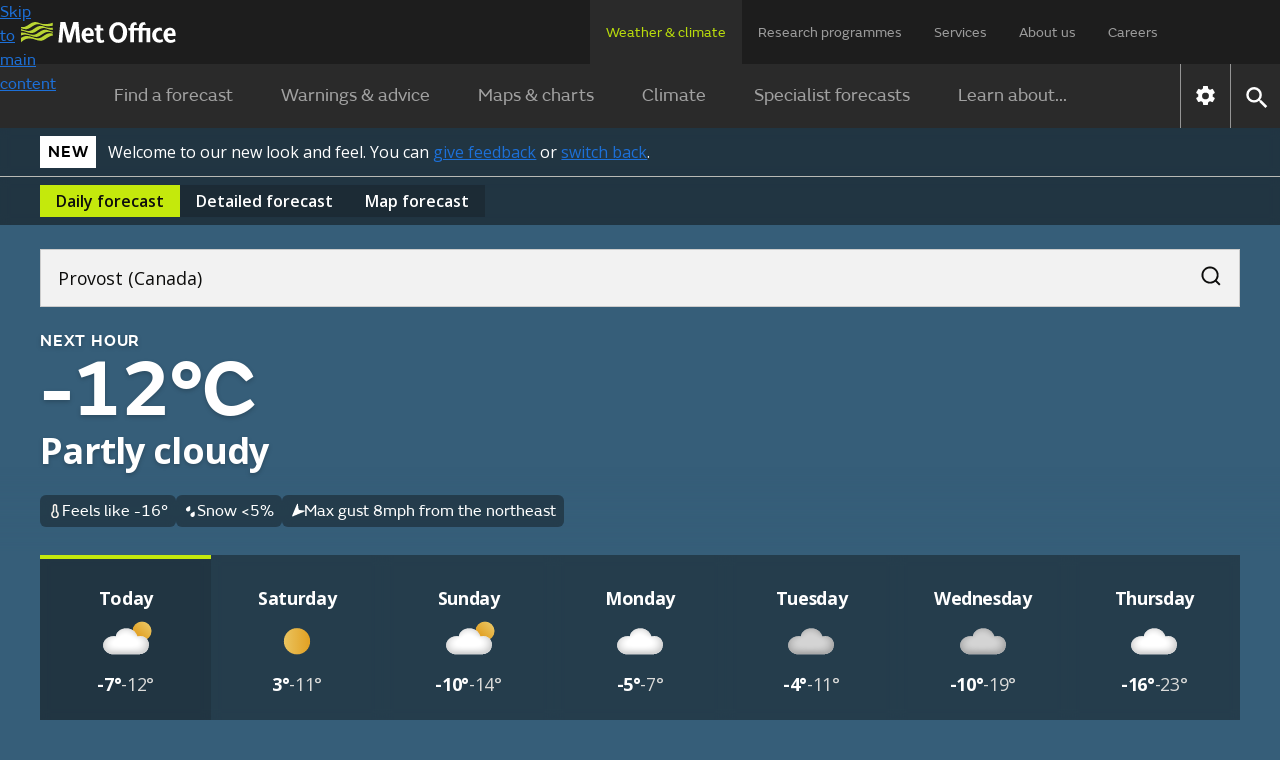

--- FILE ---
content_type: text/javascript
request_url: https://weather.metoffice.gov.uk/forecast/static/cc34caaa3d7f9b44fa5a027212039c45/js/forecast/forecast.js
body_size: 15320
content:
Array.from(document.getElementsByClassName("accordion")).forEach(d=>{const f=d.querySelector(".accordion-header button");f?.addEventListener("click",()=>{var b=f.getAttribute("aria-expanded")==="true";f.setAttribute("aria-expanded",!b);b=d.querySelector(".accordion-panel");const e=b.getAttribute("aria-hidden")==="true";b.classList.toggle("collapsed");b.setAttribute("aria-hidden",!e);f.querySelector(".accordion-icon").classList.toggle("collapsed")})});
document.querySelectorAll("[data-init-accordions-expanded]")?.forEach(d=>{const f=d.dataset.initAccordionsExpanded.toLowerCase()==="true";d.querySelectorAll(".accordion-icon, .accordion-panel")?.forEach(b=>{f?b.classList.remove("collapsed"):b.classList.add("collapsed")})});window.metoffice=window.metoffice||{};window.metoffice.forecasts=window.metoffice.forecasts||{};
window.metoffice.forecasts.cards=(()=>{const d=b=>{b=b.getAttribute("href");let e=null;b&&b.startsWith("#")&&(e=b.substring(1).split("+").map(c=>document.getElementById(c)).filter(c=>c));return e},f=b=>{document.querySelector(".detailed-forecast-tab")?.click();Array.from(document.querySelector(".filter-buttons")?.children||[]).forEach(e=>{const c=e.classList.contains("selected"),a=b.some(h=>e.dataset.filter===h.dataset.section);c!==a&&e.click()});document.querySelector(".daily-container:not(.disabled)")?.scrollIntoView({behavior:"smooth",
block:"nearest"})};return{getTargetsForCard:d,handleCardClick:f,cardClickEvent:b=>{const e=d(b.currentTarget);e&&(b.preventDefault(),f(e,!1))},init:()=>{if(window.metoffice.forecasts.config.aag.enabled){var b=Array.from(document.getElementsByClassName("detailed-forecast-sticky-heading")),e=()=>b.forEach(a=>{const h=parseInt(getComputedStyle(a).top)||0;a.getBoundingClientRect().top<=h+1?a.classList.add("scrolled"):a.classList.remove("scrolled")});document.addEventListener("scroll",()=>{e()});window.addEventListener("hashchange",
()=>{e()});var c=[{cssSelector:'.daily-overview-cards .card[href^\x3d"#"]',eventType:"click",eventHandler:window.metoffice.forecasts.cards.cardClickEvent},{cssSelector:".daily-overview-cards .tooltip-button",eventType:"click",eventHandler:window.metoffice.forecasts.tooltips.tooltipOpenEvent}];document.querySelectorAll(".daily-overview .daily-container").forEach(a=>{window.metoffice.forecasts.utils.watchDisplay(a,c)});document.getElementById("rateForecastAccuracyBtn")?.addEventListener("click",()=>
{})}}}})();window.addEventListener("DOMContentLoaded",window.metoffice.forecasts.cards.init);window.addEventListener("hashchange",()=>{updateDailyContainers()});const updateDailyContainers=()=>{const d=window.metoffice.hash.getHashParameter("date");d&&document.querySelectorAll(".daily-container").forEach(f=>{f.id===`overview-container-${d}`||f.id===`detailed-container-${d}`?f.classList.remove("disabled"):f.classList.add("disabled")})},init=()=>{updateDailyContainers()};
window.addEventListener("DOMContentLoaded",init);window.metoffice=window.metoffice||{};window.metoffice.forecasts=window.metoffice.forecasts||{};
window.metoffice.forecasts.datetimecontrols=(()=>{const d=(e,c,a,h)=>{const g=document.getElementsByClassName("date-time-controls");for(let l=0;l<g.length;l++){let k=g.item(l);k.querySelector(".date-string").innerText=a;const n=k.querySelector("button.left"),t=k.querySelector("button.right");n.disabled=e===0;t.disabled=e===c;h&&(n.addEventListener("click",()=>{f(-1);b(n);n.disabled&&t.focus();t.disabled&&n.focus()}),t.addEventListener("click",()=>{f(1);b(t);n.disabled&&t.focus();t.disabled&&n.focus()}))}},
f=e=>{const c=window.metoffice.hash.getHashParameter("date");window.metoffice.hash.replaceHashParameter("date",this.dates[this.dates.indexOf(c)+e])},b=e=>{e.classList.contains("is-clicked")||(e.classList.add("is-clicked"),setTimeout(()=>e.classList.remove("is-clicked"),150))};return{init:()=>{var e=document.querySelector(".daily-forecast-section");e&&e.dataset.dates!==void 0&&(this.dateData=JSON.parse(e.dataset.dates),this.dates=Object.keys(this.dateData),e=window.metoffice.hash.getHashParameter("date"),
d(this.dates.indexOf(e),this.dates.length-1,this.dateData[e],!0),window.addEventListener("hashchange",()=>{const c=window.metoffice.hash.getHashParameter("date");d(this.dates.indexOf(c),this.dates.length-1,this.dateData[c],!1)}))},setClickedButtonStyle:b}})();window.addEventListener("DOMContentLoaded",window.metoffice.forecasts.datetimecontrols.init);
const filters={wind:!0,temperature:!0,humidity:!1,precipitation:!0,uv:!1,visibility:!1,...(window.metoffice.forecasts.config.location.type?.toLowerCase()==="beaches"&&{sea:!1})},filtersHandler={set(d,f,b){d[f]=b;d=document.querySelectorAll(`.detailed-forecast-section[data-section=${f}]`);f=document.querySelectorAll(`.detailed-forecast-filters .filter-buttons label[data-filter=${f}]`);const e=document.querySelectorAll(".select-all-button");d.forEach(c=>c.toggleAttribute("hidden",!b));setActiveFiltersText();
b&&(d=document.querySelector(`#detailed-container-${window.metoffice.hash.getHashParameter("date")}`),Array.from(d.querySelectorAll(".forecast-table-content")).forEach(c=>{c.scrollLeft=window.metoffice.scrolling.tableScrollAmountsProxy[c.dataset.scrollGroup]}));f.forEach(c=>{const a=c.querySelector(".icon");c.querySelector("input[type\x3d'checkbox']").checked=b;c.classList.toggle("selected",b);a.toggleAttribute("hidden",!b)});Object.values(filtersProxy).every(c=>c)?e.forEach(c=>{c.querySelector("input[type\x3d'checkbox']").checked=
!0;c.querySelector("span").innerText="Clear filters";c.style.marginRight="20px"}):e.forEach(c=>{c.querySelector("input[type\x3d'checkbox']").checked=!1;c.querySelector("span").innerText="Select all";c.style.marginRight="0px"});return!0},get(d,f){return d[f]}},filtersProxy=new Proxy(filters,filtersHandler);
function setActiveFiltersText(){const d=document.querySelectorAll(".daily-detailed-overview"),f=Object.values(filtersProxy).filter(b=>b).length;d.forEach(b=>{b=b.querySelector(".active-filter-count");b!=null&&(b.innerText=f)})}function showHideFilters(d){d.classList.contains("expanded")?d.classList.remove("expanded"):d.classList.add("expanded")}
document.addEventListener("DOMContentLoaded",()=>{const d=document.querySelectorAll(".detailed-forecast-filters .filter-buttons label"),f=document.querySelectorAll(".detailed-forecast-section[data-section]"),b=document.querySelectorAll(".select-all-button"),e=document.querySelectorAll(".forecast-filters-accordion");e.forEach(c=>{window.innerWidth<480&&c.classList.remove("expanded")});d.forEach(c=>{const a=c.getAttribute("data-filter");c.classList.toggle("selected",filtersProxy[a]);c.querySelector(".icon").toggleAttribute("hidden",
!filtersProxy[a]);c.querySelector("input[type\x3d'checkbox']").checked=filtersProxy[a]});f.forEach(c=>{const a=c.getAttribute("data-section");c.toggleAttribute("hidden",!filtersProxy[a])});d.forEach(c=>{const a=c.getAttribute("data-filter"),h=c.querySelector("input[type\x3d'checkbox']");h.addEventListener("change",g=>{filtersProxy[a]=g.target.checked});c.addEventListener("keydown",g=>{if(g.key==="Enter"||g.key===" ")g.preventDefault(),filtersProxy[a]=!h.checked})});b.forEach(c=>{const a=c.querySelector("input[type\x3d'checkbox']");
a.addEventListener("change",h=>{h.target.checked?Object.keys(filtersProxy).forEach(g=>filtersProxy[g]=!0):Object.keys(filtersProxy).forEach(g=>filtersProxy[g]=!1)});c.addEventListener("keydown",h=>{if(h.key==="Enter"||h.key===" ")h.preventDefault(),a.checked=!a.checked,a.dispatchEvent(new Event("change"))})});e.forEach(c=>{c=c.querySelector(".detail-forecast-section-heading button");c.addEventListener("click",a=>{e.forEach(h=>showHideFilters(h))});c.addEventListener("keydown",a=>{if(a.key==="Enter"||
a.key===" ")a.preventDefault(),e.forEach(h=>showHideFilters(h))})});setActiveFiltersText()});window.metoffice=window.metoffice||{};window.metoffice.forecasts=window.metoffice.forecasts||{};
window.metoffice.forecasts.detailed=(()=>({init:()=>{const d=[{cssSelector:".detailed-forecast-section .tooltip-button",eventType:"click",eventHandler:window.metoffice.forecasts.tooltips.tooltipOpenEvent}];document.querySelectorAll(".detailed-forecast .daily-container").forEach(f=>{window.metoffice.forecasts.utils.watchDisplay(f,d)})}}))();window.addEventListener("DOMContentLoaded",window.metoffice.forecasts.detailed.init);
window.addEventListener("DOMContentLoaded",()=>{function d(){const {width:u,height:v}=f();return u/v>l?"landscape":"portrait"}function f(){if(a&&h&&c){const u=a.getBoundingClientRect(),v=h.getBoundingClientRect();return{width:u.width,height:v.top-u.top}}return{width:1,height:1}}function b(){const {height:u}=f();c.style.minHeight=`${u}px`}function e(u){const v=document.body,x=Array.from(v.classList).find(m=>m.startsWith("bg-"));x&&x!==u?v.classList.replace(x,u):x||v.classList.add(u)}const c=document.getElementById("hero-animation"),
a=document.getElementById("content"),h=a?.querySelector(".day-tabs-container"),g=window.metoffice?.forecasts?.heroAnimations,l=41/18;let k,n,t,r,q;const w=u=>{var v=window.metoffice?.hash?.getHashParameter("date");if(v&&g&&(v=document.getElementById(`dayTab-${v}`))&&v.parentElement){v=parseInt(v.parentElement.id.slice(-1));var x,m;({dayOrNight:v,weatherCode:x,background:m}=g[v]||{});if(v!==k||x!==n||r!==u)k=v,n=x,v=`/forecast/static/animations/forecasts/${k}/${n??99}/${u}`,t!==m&&(t=m,e(t)),c.style.backgroundImage=
[{"bg-day":"linear-gradient(rgba(20,123,190,0) 80%,rgba(20,123,190,1))","bg-night":"linear-gradient(rgba(54,94,121,0) 80%,rgba(54,94,121,1))","bg-cloud":"linear-gradient(rgba(87,87,87,0) 80%,rgba(87,87,87,1))"}[t]||"none",`url('${v}.avif')`].join(", "),c.style.aspectRatio=u==="portrait"?"1 / 1":"32 / 9"}};c&&(r=d(),b(),w(r),window.addEventListener("resize",()=>{clearTimeout(q);q=setTimeout(()=>{const u=d();u!==r&&(w(u),r=u);b()},150)}),window.addEventListener("hashchange",()=>{w(r)}))});
window.metoffice=window.metoffice||{};
window.metoffice.scrolling=(()=>{const d=(a,h,g)=>{if(a.checkVisibility(a)){var l=a.scrollLeft<=1;a=a.scrollWidth-Math.round(a.scrollLeft+a.clientWidth)<=1;var k=document.activeElement;k=k===h||k===g;typeof h.disabled==="boolean"?(h.disabled=l)&&k&&g.focus():h.hidden=l;typeof g.disabled==="boolean"?(g.disabled=a)&&k&&h.focus():g.hidden=a}},f=a=>{var h=a.parentElement;const g=h.querySelector(".right-fade");h=h.querySelector(".left-fade");d(a,h,g)},b=a=>{var h=a.dataset.scrollButtonSelector;if(h){const g=
document.querySelector(h).querySelector(".icon-button.left");h=document.querySelector(h).querySelector(".icon-button.right");d(a,g,h)}},e={};Array.from(document.querySelectorAll(".forecast-table-content")).forEach(a=>{a.dataset.scrollGroup&&(e[a.dataset.scrollGroup]=a.querySelector(".forecast-table-section").scrollLeft)});const c=new Proxy(e,{set(a,h,g){a[h]=g;return!0},get(a,h){return a[h]}});return{scrollContent:(a,h)=>{a.scrollBy({left:h==="left"?-a.clientWidth*.75:a.clientWidth*.75,behavior:"smooth"})},
showHideFades:f,showHideScrollButtons:b,showHideScrollElements:a=>{requestAnimationFrame(()=>{f(a);b(a)})},tableScrollAmountsProxy:c}})();
(()=>{function d(g){[`#main-forecast-table-${g} .starting-time-step`].forEach(l=>{var k=document.querySelector(l);k&&(l=k.closest(".forecast-table-content"))&&(k=k.getBoundingClientRect().left-l.getBoundingClientRect().left+l.scrollLeft,l.scrollTo({left:k}))})}function f(){const g=window.metoffice.hash.getHashParameter("date");c.forEach(l=>{g&&l.classList.contains(`forecast-section-${g}`)?(l.classList.remove("disabled"),d(g)):l.classList.add("disabled")})}if(window.metoffice.forecasts.config.aag.enabled&&
document.querySelector(".forecast-table-content")){var b=Array.from(document.querySelectorAll(".day-tab")),e=Array.from(document.querySelectorAll(".forecast-table-content")),c=Array.from(document.querySelectorAll(".forecast-table-section")),a=g=>{const l=g.target,k=l.dataset.scrollGroup;k&&e.filter(n=>n.dataset.scrollGroup===k).forEach(n=>{n.scrollLeft=l.scrollLeft;n.dataset.scrollAmount=l.scrollLeft})};window.addEventListener("DOMContentLoaded",()=>e.forEach(g=>{g.addEventListener("scroll",a,!1);
g.addEventListener("scroll",()=>window.metoffice.scrolling.showHideFades(g));g.addEventListener("scrollend",()=>window.metoffice.scrolling.showHideScrollButtons(g));const l=g.dataset.scrollGroup;l&&g.addEventListener("scroll",()=>{window.metoffice.scrolling.tableScrollAmountsProxy[l]=g.scrollLeft})}));var h=g=>{g.removeEventListener("scroll",a);const l=()=>{window.metoffice.scrolling.showHideScrollElements(g);g.addEventListener("scroll",a);g.removeEventListener("scrollend",l)};g.addEventListener("scrollend",
l)};Array.from(document.querySelectorAll(".date-time-buttons[data-button-type\x3dtime] .icon-button")).forEach(g=>{const l=g.dataset.direction,k=Array.from(document.querySelectorAll("[data-scroll-button-selector]")).filter(n=>g.matches(`${n.dataset.scrollButtonSelector} .icon-button`));k.forEach(n=>{g.addEventListener("click",()=>{window.metoffice.forecasts.datetimecontrols.setClickedButtonStyle(g);k.forEach(t=>h(t));window.metoffice.scrolling.scrollContent(n,l)})})});window.addEventListener("hashchange",
()=>{f();e.forEach(window.metoffice.scrolling.showHideScrollElements)});e.forEach(g=>window.addEventListener("resize",()=>window.metoffice.scrolling.showHideScrollElements(g)));window.addEventListener("DOMContentLoaded",()=>{f();e.forEach(window.metoffice.scrolling.showHideScrollElements)});b.forEach(g=>{g.addEventListener("click",()=>{var l=document.querySelector(".day-tab.active \x3e a").id.split("dayTab-")[1];window.metoffice.hash.replaceHashParameter("date",l);e.forEach(window.metoffice.scrolling.showHideScrollElements)})})}})();
window.metoffice=window.metoffice||{};
window.metoffice.snapshot=(()=>({showSelectedSnapshot:function(){let d=window.metoffice?.hash?.getHashParameter?.("date");if(d){const f=document.querySelectorAll(".next-day"),b=document.querySelector(".next-hour"),e=f[0];d===(e?e.dataset.date:null)?(f.forEach(c=>c.classList.remove("active")),b&&b.classList.add("active")):(b&&b.classList.remove("active"),f.forEach(c=>{c.dataset.date===d?c.classList.add("active"):c.classList.remove("active")}))}},setMinHeight:function(){var d=document.querySelector(".snapshots");
d=Array.from(d?.children||[]);d.forEach(b=>b.style.minHeight="");let f=0;d.forEach(b=>{b.style.display="flex";f=Math.max(f,b.offsetHeight);b.style.display=""});d.forEach(b=>b.style.minHeight=f+"px")}}))();window.addEventListener("DOMContentLoaded",()=>{window.metoffice.snapshot.setMinHeight();window.metoffice.snapshot.showSelectedSnapshot()});window.addEventListener("hashchange",window.metoffice.snapshot.showSelectedSnapshot);window.addEventListener("resize",()=>{window.metoffice.snapshot.setMinHeight()});
document.addEventListener("DOMContentLoaded",function(){function d(l,k){c.forEach(n=>{(n.hash?n.hash.substring(1):null)===l&&(k?n.classList.add("active-hash-link"):(n.classList.remove("active-hash-link"),document.activeElement===n&&n.blur()))})}function f(l){const k=l.mainElement.getBoundingClientRect();if(!l.endSectionSelector)return k;l=document.querySelectorAll(l.endSectionSelector);if(l.length===0)return k;let n=k.top,t=k.left,r=k.right,q=k.bottom;l.forEach(w=>{w=w.getBoundingClientRect();n=Math.min(n,
w.top);t=Math.min(t,w.left);r=Math.max(r,w.right);q=Math.max(q,w.bottom)});return{top:n,left:t,right:r,bottom:q,width:r-t,height:q-n,x:t,y:n}}function b(){for(const k of g){var l=k.hash;const n=f(k),t=window.innerHeight/2;d(l,n.top<t&&n.bottom>window.innerHeight-t)}}const e=document.querySelector(".sticky-nav"),c=document.querySelectorAll(".sticky-nav-link");if(e&&c.length!==0){var a,h=!1;c.forEach(l=>{l.addEventListener("click",function(k){k.preventDefault();if(k=(k=this.hash)?k.substring(1):null)if(k=
document.getElementById(k)){const n=e.offsetHeight;k=k.getBoundingClientRect().top+window.scrollY-n;window.scrollTo({top:k,behavior:"smooth"})}})});var g=function(){const l=[];c.forEach(k=>{var n=k.hash;if(n){n=n.substring(1);var t=document.getElementById(n);t&&l.push({hash:n,link:k,mainElement:t,endSectionSelector:k.dataset.endSection})}});return l}();window.addEventListener("scroll",function(){h||(window.requestAnimationFrame(()=>{b();h=!1}),h=!0)},{passive:!0});window.addEventListener("resize",
()=>{clearTimeout(a);a=setTimeout(b,100)});g.forEach(l=>{const k=new ResizeObserver(()=>{b()});k.observe(l.mainElement);l.endSectionSelector&&document.querySelectorAll(l.endSectionSelector).forEach(n=>{k.observe(n)})});setTimeout(function(){b()},100)}});window.metoffice=window.metoffice||{};window.metoffice.forecasts=window.metoffice.forecasts||{};
window.metoffice.forecasts.tooltips=(()=>{let d=null;const f=e=>{d&&(e=d.querySelector(".aag-tooltip"),e.classList.add("hidden"),e.removeEventListener("click",f),e.removeEventListener("scroll",b),d=null)},b=e=>{const c=e.currentTarget.querySelector(".aag-tooltip-heading");e.currentTarget.scrollTop>0?c.classList.add("scrolled"):c.classList.remove("scrolled")};return{init:()=>{document.addEventListener("click",e=>{if(d){const c=d.querySelector(".aag-tooltip"),a=d.querySelector(".tooltip-button"),h=
d.querySelector("button.close");c.contains(e.target)||a.contains(e.target)||c.classList.contains("hidden")||(c.classList.add("hidden"),h.removeEventListener("click",f),c.removeEventListener("scroll",b),d=null)}})},tooltipOpenEvent:e=>{if(!d){d=e.currentTarget.closest(".tooltip-container");const c=d.querySelector(".aag-tooltip"),a=d.querySelector("button.close");c.classList.remove("hidden");a.addEventListener("click",f);c.scrollHeight>c.clientHeight&&(c.classList.contains("scrollable")||c.classList.add("scrollable"),
c.addEventListener("scroll",b));e.pointerType?e.currentTarget.blur():a.focus()}}}})();window.addEventListener("DOMContentLoaded",window.metoffice.forecasts.tooltips.init);window.metoffice=window.metoffice||{};window.metoffice.forecasts=window.metoffice.forecasts||{};
window.metoffice.forecasts.utils=(()=>({watchDisplay:function(d,f,b=!1){let e=!1;const c=()=>{e||(b&&console.log(`${d.id}: Visible`),f.forEach(g=>{const l=d.querySelectorAll(g.cssSelector);l.forEach(k=>k.addEventListener(g.eventType,g.eventHandler));b&&console.log(`Attached ${l.length} ${g.eventType} event/s to ${g.cssSelector} in ${d.id}`)}),e=!0)},a=()=>{e&&(b&&console.log(`${d.id}: Hidden`),f.forEach(g=>{const l=d.querySelectorAll(g.cssSelector);l.forEach(k=>k.removeEventListener(g.eventType,g.eventHandler));
b&&console.log(`Detached ${l.length} ${g.eventType} event/s from ${g.cssSelector} in ${d.id}`)}),e=!1)},h=new MutationObserver(g=>{window.getComputedStyle(d).display==="none"?a():c()});h.observe(d,{attributes:!0,attributeFilter:["style","class"]});window.getComputedStyle(d).display==="none"?a():c();return h}}))();window.metoffice=window.metoffice||{};
window.metoffice.warningsBanner=(()=>{function d(l,k){const [n,t]=k.split("/");k=new Date(n);k.setHours(0,0,0,0);const r=new Date(t);r.setHours(23,59,59,999);l=new Date(l);return l<k?-1:l>r?1:0}function f(l,k){return isNaN(l)||isNaN(k)?-1:l*(k+.5)}function b(l){let k=null,n=-1;l.forEach(t=>{var r=parseInt(t.dataset.impact,10);const q=parseInt(t.dataset.likelihood,10);r=f(r,q);r>n&&(n=r,k=t)});return k}function e(l,k){l=l.filter(n=>(n=n.dataset.dateRange)&&d(k,n)===0);return l.length===0?null:b(l)}
function c(l){const k=document.getElementById("warningsBanner");k&&l&&(k.scrollLeft=l.offsetLeft-k.offsetLeft)}function a(){const l=Array.from(document.querySelectorAll("#warningsBanner \x3e *"));if(l.length!==0){var k=window.metoffice.hash?.getHashParameter?.("date");if(k){var n=new Date(k),t=new Date;t.setHours(0,0,0,0);n.setHours(0,0,0,0);var r=n.getTime()===t.getTime()?"Today":n.toLocaleDateString("en-GB",{weekday:"long"}),q=l.filter(v=>(v=v.dataset.dateRange)&&d(k,v)===0);q.sort((v,x)=>{v=f(parseInt(v.dataset.impact,
10),parseInt(v.dataset.likelihood,10));return f(parseInt(x.dataset.impact,10),parseInt(x.dataset.likelihood,10))-v});var w=q.length,u=document.getElementById("warning-pager-template");q.forEach((v,x)=>{if(v=v.querySelector(".warning-pager")){var m=u.content.cloneNode(!0),p=m.querySelector(".warning-count"),y=m.querySelector(".previous-next"),z=m.querySelector(".prev-warning"),B=m.querySelector(".next-warning");p.textContent=`${r}'s warnings ${x+1} of ${w}`;w===1?y.remove():(p=m.querySelector(".disabled.chevron_left"),
y=m.querySelector(".disabled.chevron_right"),x===0?z.remove():(p.remove(),z.href=`#${q[x-1].id}`),x===w-1?B.remove():(y.remove(),B.href=`#${q[x+1].id}`));v.replaceWith(m)}})}}}function h(){const l=document.getElementById("warningsBanner");var k=Array.from(document.querySelectorAll("#warningsBanner \x3e *"));if(!(k.length<1)&&l){var n=window.metoffice.hash?.getHashParameter?.("date");n&&(a(),(k=e(k,n))?(l.classList.remove("no-warning-today"),c(k)):l.classList.add("no-warning-today"))}}function g(){const l=
document.getElementById("warningsBanner");l&&l.addEventListener("click",k=>{const n=k.target.closest('a[href^\x3d"#warning_"]');n&&(k.preventDefault(),k=n.getAttribute("href").substring(1),(k=document.getElementById(k))&&c(k))})}return{scrollToWarning:h,init:function(){h();g()}}})();window.addEventListener("hashchange",metoffice.warningsBanner.scrollToWarning);window.addEventListener("DOMContentLoaded",metoffice.warningsBanner.init);
(()=>{if(document.getElementById("beach-safety-tips")){var d=document.getElementById("beachSafetyTipsHeading"),f=document.getElementById("beachSafetyTipsBody"),b=d.querySelector(".accordion-icon");d.addEventListener("click",()=>{const e=d.getAttribute("aria-expanded")==="true";window.localStorage.setItem("accordionState",JSON.stringify({"beach-safety-tips-accordion":{beachSafetyTipsBody:e}}));window.metoffice.crossDomainStorage&&window.metoffice.storage.setItem("accordionState",{"beach-safety-tips-accordion":{beachSafetyTipsBody:e}})});
document.addEventListener("DOMContentLoaded",()=>{var e=window.metoffice.crossDomainStorage?JSON.parse(window.metoffice.storage.getItem("accordionState")):JSON.parse(window.localStorage.getItem("accordionState"));e&&e["beach-safety-tips-accordion"]&&(e=e["beach-safety-tips-accordion"].beachSafetyTipsBody,d.setAttribute("aria-expanded",String(e)),f.setAttribute("aria-hidden",String(!e)),e?(f.classList.remove("collapsed"),b.classList.remove("collapsed")):(f.classList.add("collapsed"),b.classList.add("collapsed")))})}})();
(()=>{const d=document.querySelector("#use-current-location"),f=document.querySelector("#error-messages"),b=document.querySelector("#suggested-results-container"),e=document.querySelector("#recent-locations"),c=document.querySelector("#aria-live-notification"),a=document.querySelector("#location-search-input"),h=()=>{f.innerHTML="\x3ch3\x3eGeolocation error\x3c/h3\x3e\x3cp\x3eSorry, we cannot find your current location. Please enter a place name in the search bar.\x3c/p\x3e";f.classList.remove("hidden");
b.classList.add("hidden");e.classList.add("hidden");c.innerText="Geolocation error. Sorry, we cannot find your current location. Please enter a place name in the search bar.";a.setAttribute("aria-expanded","false")},g=()=>{const l=document.createElement("script");l.src="https://cdn.jsdelivr.net/npm/latlon-geohash@2.0.0/latlon-geohash.min.js";l.type="module";l.crossorigin="anonymous";l.defer=!0;document.readyState==="loading"?document.addEventListener("DOMContentLoaded",()=>document.body.appendChild(l)):
document.body.appendChild(l);l.onload=()=>{const k=document.createElement("script");k.type="module";k.textContent="import GeoHash from 'https://cdn.jsdelivr.net/npm/latlon-geohash@2.0.0/latlon-geohash.min.js';window.GeoHash\x3dGeoHash;";document.body.appendChild(k)};d.addEventListener("click",()=>navigator.geolocation.getCurrentPosition(k=>{const {latitude:n,longitude:t}=k.coords;k=window.GeoHash.encode(n,t,9);k!==void 0?location.href=`${k}#?nearestTo=your%20detected%20location`:h()},h))};"geolocation"in
navigator&&(d.classList.remove("hidden"),g())})();
(()=>{function d(r,q,w){const u=q.parentElement.id;Array.from(r).forEach(x=>{x.parentElement.classList.remove("active")});q.parentElement.classList.add("active");const v=Array.from(r).indexOf(q);Array.from(document.getElementsByClassName("day-warnings")).forEach(x=>{x.id===`day-warnings-${v}`?x.classList.remove("hidden"):x.classList.add("hidden")});Array.from(document.getElementsByClassName("day-highlight")).forEach(x=>{x.id===`dayTab-Highlight-${w}`?(x.ariaHidden="false",x.classList.remove("hidden")):
(x.ariaHidden="true",x.classList.add("hidden"))});u==="dayTab0"&&b();f(q.id.split("dayTab-")[1])}function f(r){Array.from(document.querySelectorAll(".tide-day[data-chart-id]")).forEach(q=>{q.getAttribute("data-chart-id")===r?q.classList.remove("hidden"):q.classList.add("hidden")})}function b(){const r=document.getElementsByClassName("beach-safety-advice").length>0;g.getHashParameter("forecastChoice")==="beach"&&r?(document.querySelector("#highlightsContainer .summary-text").classList.add("hidden"),
document.querySelector("#dayTab0 .summary-text").classList.add("hidden"),Array.from(h).forEach(q=>{q.classList.remove("hidden")})):(Array.from(h).forEach(q=>{q.classList.add("hidden")}),Array.from(document.querySelectorAll(".summary-text")).forEach(q=>{q.classList.remove("hidden")}))}function e(){let r=g.getHashParameter("date");if(r){r=r.toString();var q=document.getElementById(`dayTab-${r}`);r.match(/^\d{4}-\d{2}-\d{2}$/)&&q?d(c,q,r):g.replaceHashParameter("date",a)}}const c=document.getElementsByClassName("day-tab-link"),
a=document.querySelector("#dayTab0 a.day-tab-link")?.hash?.split("#?date\x3d")[1],h=document.querySelectorAll(".beach-summary-text"),g=window.metoffice.hash;(()=>{Array.from(c).forEach(r=>r.addEventListener("click",q=>{q.preventDefault();history.replaceState(null,null,r.href);d(c,r)}))})();addEventListener("DOMContentLoaded",()=>{g.getHashParameter("date")?e():a&&g.replaceHashParameter("date",a)});addEventListener("hashchange",e);const l=Array.from(document.getElementsByClassName("nearest-place-button")),
k=Array.from(document.getElementsByClassName("beach-location-results")),n=document.querySelector(".day-tabs-container"),t=document.querySelector(".forecast-table-content");l.forEach(r=>r.addEventListener("click",()=>{r.setAttribute("aria-expanded",r.getAttribute("aria-expanded")==="true"?"false":"true");k.forEach(q=>{q.classList.contains("hidden")?(q.ariaHidden="false",q.classList.remove("hidden")):(q.ariaHidden="true",q.classList.add("hidden"))})}));Array.from(document.querySelectorAll(".day-tab, .day-highlight")).forEach(r=>
{const q=r.querySelector(".day-tab-link"),w=r.querySelector(".nearest-place-button"),u=r.querySelector(".beach-location-results");u&&(r=()=>{const {left:v,bottom:x,width:m}=w.getBoundingClientRect();u.style.left=`${v}px`;u.style.top=`${x}px`;u.style.width=`${m}px`},q&&(q.addEventListener("click",r),t.addEventListener("scroll",r)),window.addEventListener("resize",r),document.addEventListener("scroll",r),n.addEventListener("scroll",r),w.addEventListener("click",r))})})();
window.addEventListener("DOMContentLoaded",()=>{const d=()=>Array.from(document.getElementsByClassName("internal-beta-banner")).forEach(c=>{c.classList.add("hidden");window.localStorage.setItem("showInternalBetaBanner","false")}),f=()=>Array.from(document.getElementsByClassName("improver-banner")).forEach(c=>{c.classList.add("hidden");window.localStorage.setItem("showImproverBanner","false")}),b=JSON.parse(window.localStorage.getItem("showInternalBetaBanner")),e=JSON.parse(window.localStorage.getItem("showImproverBanner"));
b===!1&&d();e===!1&&f();document.getElementById("internal-beta-hide")?.addEventListener("click",d);document.getElementById("improver-live-hide")?.addEventListener("click",f);document.getElementById("hide")?.addEventListener("click",d)});
(()=>{window.dataLayer=window.dataLayer||{};const d=Array.from(document.querySelectorAll("li.preview-block-component")),f=Array.from(document.querySelectorAll("ul.day-tabs \x3e li"));d.forEach((b,e)=>{b.addEventListener("click",()=>{window.dataLayer.push({event:"previewBlockClick",previewBlockPosition:e,previewBlockTitle:b.querySelector("a h3").textContent,contentType:b.querySelector("a div.imagetag").textContent})})});f.forEach((b,e)=>{b.addEventListener("click",()=>{window.dataLayer.push({event:"dayTabClick",
dayIndex:e})})})})();
document.addEventListener("DOMContentLoaded",()=>{const d=document.getElementById("hub-map-slot");if(d&&"IntersectionObserver"in window){const f=document.createElement("script");f.src="https://unpkg.com/leaflet@1.9.4/dist/leaflet.js";f.integrity="sha256-20nQCchB9co0qIjJZRGuk2/Z9VM+kNiyxNV1lvTlZBo\x3d";f.async=!1;f.crossOrigin="anonymous";if(!window.metoffice.forecasts.config.location.domestic){const a=document.createElement("script");a.src="https://unpkg.com/leaflet.markercluster@1.4.1/dist/leaflet.markercluster.js";a.async=
!1;a.crossOrigin="anonymous";f.addEventListener("load",()=>document.body.appendChild(a))}const b=document.createElement("link");b.rel="stylesheet";b.href="https://unpkg.com/leaflet@1.9.4/dist/leaflet.css";b.integrity="sha256-p4NxAoJBhIIN+hmNHrzRCf9tD/miZyoHS5obTRR9BMY\x3d";b.crossOrigin="anonymous";const e=document.createElement("script");e.src=`./static/${window.metoffice.forecasts.config.staticResourcePrefix}/js/forecast/individual/${window.metoffice.forecasts.config.location.domestic?"uk":"international"}-map.js`;
const c=new IntersectionObserver(a=>{a.forEach(h=>{h.isIntersecting&&(document.body.appendChild(f),document.body.appendChild(b),document.body.appendChild(e),c.unobserve(h.target))})});c.observe(d)}});
window.metoffice.lazyLoadVideo={load:function(){if("IntersectionObserver"in window){const d=document.querySelectorAll("video-js"),f=new IntersectionObserver(function(b){b.forEach(e=>{if(e.isIntersecting){e=e.target;var c=e.dataset.account,a=e.dataset.player;const h=e.dataset.embed,g=document.createElement("div");g.classList.add("loading-video");g.innerText="Loading video\u2026";e.appendChild(g);c=`https://players.brightcove.net/${c}/${a}_${h}/index.min`;a=document.createElement("script");a.src=c+
".js";document.body.appendChild(a);f.unobserve(e)}})});d.forEach(b=>f.observe(b))}},addGtmClickHandlers:()=>{"MutationObserver"in window&&(new MutationObserver(d=>{d.flatMap(f=>Array.from(f.addedNodes)).filter(f=>f.nodeType===Node.ELEMENT_NODE&&f.classList.contains("vjs-playlist-item")).forEach(f=>{const b=f.querySelector(".vjs-playlist-name").innerText;f.addEventListener("click",()=>{window.dataLayer.push({event:"bc_playlist_item_clicked",customDimensions:{video_name:b}})})})})).observe(document.body,
{childList:!0,subtree:!0})},init:()=>{window.metoffice.lazyLoadVideo.addGtmClickHandlers();window.metoffice.lazyLoadVideo.load()}};window.addEventListener("DOMContentLoaded",window.metoffice.lazyLoadVideo.init);
(()=>{const d=window.metoffice.forecasts.config.subdomainEnabled?window.metoffice.forecasts.config.subdomainHost:`${window.metoffice.forecasts.config.cmsHost}/weather`;let f;const b=document.getElementById("location-search-input"),e=document.getElementById("location-name").innerText,c=document.querySelector(".search-results-container"),a=document.getElementById("suggested-results-container"),h=a.querySelector("#suggested-results-container ul"),g=document.getElementById("recent-locations"),l=document.querySelector("#recent-locations ul");
var k=document.getElementById("location-search-form");const n=m=>{typeof window.__tcfapi=="undefined"?setTimeout(()=>n(m),100):window.__tcfapi("addEventListener",2,(p,y)=>{y&&p.eventStatus==="useractioncomplete"&&p.purpose.consents["1"]&&m()})},t=m=>n(()=>{if(m.name!=="United Kingdom"&&m.type?.toLowerCase()!=="mountain"&&m.type?.toLowerCase()!=="region"&&m.type?.toLowerCase()!=="country"){var p=window.metoffice.crossDomainStorage?window.metoffice.storage.getItem("moLocationSearchHistory"):localStorage.getItem("moLocationSearchHistory");
p=p?JSON.parse(p).filter(y=>y.geohash!==m.geohash):[];p.length>=3&&p.shift();p.push(m);localStorage.setItem("moLocationSearchHistory",JSON.stringify(p));window.metoffice.crossDomainStorage&&window.metoffice.storage.setItem("moLocationSearchHistory",p)}}),r=m=>{const p=document.createElement("li"),y=document.createElement("a");var z=document.createElement("span");const B=document.createElement("span");var A="";switch(m?.type?.toLowerCase()){case "mountain":A="(Mountain region)";break;case "region":A=
"(Region)";break;case "summits":m.name=m.name.replace("Summit","").trim();A=m.area&&["Beinn Tarsuinn","High Seat","Beinn A' Chaorainn"].includes(m.name)?`(${m.area}) (Summit)`:"(Summit)";break;default:m.area&&(A=`(${m.area})`)}A=`${m.name} ${A}`.trim();B.innerText=A;z.className="icon";z.dataset.type="location-type";switch(m.type?.toLowerCase()){case "beaches":A="beach";break;case "mountain":A="mountain";break;case "summits":A="summit";break;default:A="pin"}z.dataset.value=A;z.ariaLabel=`${A} icon`;
z.role="img";y.appendChild(z);y.appendChild(B);z=m?.name==="United Kingdom"?`${d}/forecast/uk`:m?.type?.toLowerCase()==="mountain"?`${d}/specialist-forecasts/mountain/${m.path}`:m?.type?.toLowerCase()==="region"?`${d}/forecast/regional/${m.path}`:m?.type?.toLowerCase()==="country"?`${d}/world/${m.path}`:m.geohash;y.href=z;y.classList.add("search-result-link");p.appendChild(y);p.dataset.name=m.name;p.dataset.geohash=m.geohash;p.dataset.domestic=m.domestic;p.dataset.latitude=m.latitude;p.dataset.longitude=
m.longitude;p.dataset.area=m.area;p.dataset.type=m.type;p.role="menuitem";p.tabIndex=-1;return p};document.getElementById("location-search").addEventListener("keydown",m=>{var p=Array.from(document.querySelectorAll(".search-result-link"));c.classList.remove("hidden");m.key==="ArrowDown"?(m.preventDefault(),m=p.indexOf(m.target),p=p[(m+1)%p.length],p.focus(),p.id!=="useCurrentLocationSearchResultLink"&&(b.value=p.innerText)):m.key==="ArrowUp"&&p.includes(m.target)?(m.preventDefault(),m=p.indexOf(m.target),
m>0?(p=p[m-1],p.focus(),p.id!=="useCurrentLocationSearchResultLink"&&(b.value=p.innerText)):b.focus()):m.key==="Escape"&&(m.preventDefault(),m.target===b?c.classList.add("hidden"):b.focus())});const q=()=>{const m=document.getElementById("error-messages");m.innerHTML="";m.classList.add("hidden")};b.addEventListener("input",async m=>{m=m.target.value;m.length>=2?(f&&f.abort(),f=new AbortController,await fetch(`location-search?searchTerm=${m}&filter=exclude-marine-offshore`,{signal:f.signal}).then(p=>
p.json()).then(p=>{q();const y=document.getElementById("aria-live-notification");if(p.length>0){var z=p.map(r);h.replaceChildren(...z);a.classList.remove("hidden");p=p.map(B=>`${B.name},${B.area}`);y.innerText=p.length>1?z.length+" suggested locations listed below. "+p.slice(0,-1).join("; ")+"; And "+p[p.length-1]+";":"1 suggested location listed below. "+p[0]+";"}else h.replaceChildren(),a.classList.add("hidden"),z=document.createElement("p"),z.textContent="Sorry we don't have any matches for that. Please re-enter your place, postcode or country above.",
p=document.getElementById("error-messages"),p.appendChild(z),p.classList.remove("hidden"),y.innerText="Sorry we don't have any matches for that. Please re-enter your place, postcode or country above. 0 suggested locations listed below."}).catch(p=>{p.name!=="AbortError"&&console.error("Error fetching locations:",p)})):a.classList.add("hidden")});b.addEventListener("focus",()=>{window.metoffice.forecasts.config.subdomainEnabled||(b.setAttribute("value",e),b.setSelectionRange(e.length,e.length));n(()=>
{var m=window.metoffice.crossDomainStorage?window.metoffice.storage.getItem("moLocationSearchHistory"):localStorage.getItem("moLocationSearchHistory");m&&(m=JSON.parse(m).map(r).reverse(),l.replaceChildren(...m),m.length>0&&g.classList.remove("hidden"))})});b.addEventListener("mousedown",()=>b.classList.add("unhighlighted"));b.addEventListener("blur",()=>{q();b.classList.remove("unhighlighted")});const w=m=>{m&&m.preventDefault();if(m=h.getElementsByTagName("li")[0])m=m.getElementsByTagName("a")[0],
window.location.href=m.href},u=m=>{var p=document.getElementsByClassName("hub-hero");p.length>0&&(p[0].classList.remove("hub-hero-domestic-location"),p[0].classList.add("hub-hero-domestic-location-overlay"));p=document.title.slice(0,-12);document.title=p+"- "+m.innerText+"  - Met Office";document.getElementById("page-header").innerText=p+"- "+m.innerText};k.addEventListener("submit",w);k=()=>{var m=document.getElementById("nearest-forecast-hint"),p=document.getElementById("nearest-place-hint"),y=
window.metoffice.hash.getHashParameter("nearestTo");if(y==="your%20detected%20location")m.classList.remove("hidden"),u(m);else if(p)p.classList.remove("hidden"),u(p);else if(y&&(document.referrer.startsWith(window.location.origin)||document.referrer.startsWith(window.metoffice.forecasts.config.cmsHost))){m=document.getElementById("location-search");p=document.createElement("div");p.id="nearest-place-hint";p.classList.add("nearest-place-hint");const z=document.createElement("span");y=decodeURIComponent(y);
z.textContent="Nearest forecast to "+y;p.innerHTML="";p.appendChild(z);m.appendChild(p);u(p)}t(window.metoffice.forecasts.config.location)};document.readyState==="loading"?addEventListener("DOMContentLoaded",k):k();k=document.getElementById("location-search-submit");const v=document.getElementById("forecast-location-search-submit"),x=m=>{if(m.key==="Enter"||m.key===" "){var p=h.getElementsByTagName("li")[0];p&&(p=p.getAttribute("data-geohash"),window.location.href.includes(p)||w());m.preventDefault();
c.classList.remove("hidden");b.focus()}};k?.addEventListener("keydown",x);v?.addEventListener("keydown",x)})();
window.addEventListener("DOMContentLoaded",()=>{const d=document.getElementById("btnFold"),f=document.getElementById("pnlFoldable");f&&d&&(d.addEventListener("click",function(){f.style.display==="none"?(f.style.display="block",d.classList.add("less-detail-control"),d.setAttribute("aria-pressed","true"),d.setAttribute("aria-label","Less detail"),d.title="Less detail",d.querySelector("span").textContent=d.title,f.tabIndex=0,toggleTabIndex(0)):(f.style.display="none",d.classList.remove("less-detail-control"),
d.setAttribute("aria-pressed","false"),d.setAttribute("aria-label","More detail"),d.title="More detail",d.querySelector("span").textContent=d.title,toggleTabIndex(-1))}),d.addEventListener("keydown",function(b){if(b.code===13||b.code===32)b.preventDefault(),d.click()}),d.click())});function toggleTabIndex(d){const f=document.getElementById("pnlFoldable");Array.from(document.getElementsByClassName("collapsible")).forEach(b=>{b.tabIndex=d});f.tabIndex=-1}
document.addEventListener("DOMContentLoaded",()=>{const d=document.getElementById("new-design-toggle");if(d){const f=b=>{window.location.href=b.currentTarget.checked?"?new-design\x3dtrue":"?new-design\x3dfalse"};d.addEventListener("change",f);d.addEventListener("keydown",b=>{if(b.key==="Enter"||b.key===" ")b.preventDefault(),b.currentTarget.checked=!b.currentTarget.checked,f(b)})}});
window.addEventListener("DOMContentLoaded",()=>{window.addEventListener("beforeprint",()=>{Array.from(document.getElementsByClassName("forecast-table-section")).forEach(d=>{const f=d.querySelector(".forecast-table");if(Array.from(f.querySelectorAll("tr.step-time td")).length>12){const b=f.cloneNode(!0);f.insertAdjacentElement("afterend",b);Array.from(f.getElementsByTagName("tr")).forEach(e=>{Array.from(e.getElementsByTagName("td")).slice(12).forEach(c=>c.classList.add("hidden"))});Array.from(b.getElementsByTagName("tr")).forEach(e=>
{Array.from(e.getElementsByTagName("td")).slice(0,12).forEach(c=>c.classList.add("hidden"))});window.addEventListener("afterprint",()=>{b&&d.removeChild(b);Array.from(f.getElementsByTagName("tr")).forEach(e=>{Array.from(e.getElementsByTagName("td")).forEach(c=>c.classList.remove("hidden"))})})}})})});
function tideChartChanged(d){Array.from(document.querySelectorAll(".tide-day[data-chart-id]")).forEach(f=>{f.getAttribute("data-chart-id")===d?f.classList.remove("hidden"):f.classList.add("hidden")})}
(()=>{function d(h,g){g?h.classList.add("hidden"):h.classList.remove("hidden")}function f(h){document.querySelectorAll(".scroll-button-container").forEach(g=>g.classList.toggle("opacityhide",h))}if(!window.metoffice.forecasts.config.aag.enabled){var b=document.querySelector(".forecast-table-content");if(b){var e=document.getElementById("btnScrollLeft"),c=document.getElementById("btnScrollRight"),a=()=>{d(e,b.scrollLeft<=1);d(c,Math.round(b.scrollLeft+b.clientWidth)===b.scrollWidth)};(()=>{function h(g){f(!0);
b.scrollBy({left:g==="left"?-b.clientWidth*.4:b.clientWidth*.4,behavior:"smooth"})}window.addEventListener("DOMContentLoaded",function(){b!==null&&b.addEventListener("scroll",a,!1)});(function(){let g=null;b.addEventListener("scroll",()=>{f(!1);clearTimeout(g);g=setTimeout(()=>f(!0),2E3)});b.addEventListener("focusin",()=>{b.style.zIndex="0"});window.addEventListener("scroll",()=>f(!1));e.addEventListener("click",()=>h("left"));c.addEventListener("click",()=>h("right"))})()})();(()=>{function h(){Array.from(l).forEach((q,
w)=>{n[q.id]={tabId:q.id,offsetLeft:w===0?0:q.offsetLeft+30,offsetWidth:q.offsetWidth}})}function g(q,w){const u=b.offsetWidth*(w?.4:.6);return Object.values(n).findLast(v=>v.offsetLeft-u<q)?.tabId}const l=document.querySelectorAll(".forecast-table-section"),k=document.querySelectorAll(".day-tab"),n={};let t,r=0;window.addEventListener("DOMContentLoaded",()=>{const q=window.metoffice.hash.getHashParameter("date");h();q&&(b.scrollLeft=n[q].offsetLeft)});window.addEventListener("resize",()=>{h();t&&
(b.scrollLeft=t*b.scrollWidth)});b.addEventListener("scroll",function(q){var w=Math.ceil(q.target.scrollLeft);t=q.target.scrollLeft/q.target.scrollWidth;q=w;w=document.querySelector(".day-tab.active \x3e a")?.id?.substring(7);q=Math.max(0,q);const u=q===0?l[0].id:b.offsetWidth+q>=b.scrollWidth?l[l.length-1].id:g(q,q>=r);u!==w&&(window.metoffice.hash.replaceHashParameter("date",u),tideChartChanged(u));r=q;a()},!1);k.forEach(q=>{q.addEventListener("click",()=>{var w=document.querySelector(".day-tab.active \x3e a").id.split("dayTab-")[1];
b.scrollLeft=n[w].offsetLeft;tideChartChanged(w)})})})()}}})();let detailedView=!1;const lessDetail="Show reduced forecast",moreDetail="Show full forecast";
(()=>{function d(c){if(c.key==="Enter"||c.key===" ")c.preventDefault(),b()}function f(c){if(c.key==="Enter"||c.key===" ")c.preventDefault(),(c=document.querySelector(c.target.dataset.target))&&c.focus()}function b(c){let a=document.getElementById("btnDetailedView"),h=document.getElementById("forecastFooter"),g=document.getElementById("skip-to-detail-button"),l=document.getElementById("forecast-content"),k;a&&(k=a.getBoundingClientRect().top);(typeof c==="boolean"?c:!detailedView)?(l.classList.add("expanded"),
h.classList.add("expanded"),a&&(a.setAttribute("aria-expanded","true"),a.querySelector("span").textContent=lessDetail,g.querySelector("span").textContent=lessDetail),detailedView=!0):(l.classList.remove("expanded"),h.classList.remove("expanded"),a&&(a.setAttribute("aria-expanded","false"),a.querySelector("span").textContent=moreDetail,g.querySelector("span").textContent=moreDetail),detailedView=!1,a&&k&&k<window.innerHeight&&window.scrollBy(0,a.getBoundingClientRect().top-k));c=detailedView;window.localStorage.setItem("metoffice_expandedforecasttable",
JSON.stringify(c));window.metoffice.crossDomainStorage&&window.metoffice.storage.setItem("metoffice_expandedforecasttable",c)}var e=document.getElementById("btnDetailedView");e&&(e.addEventListener("click",b),e.addEventListener("keydown",d));(e=document.getElementById("skip-to-detail-button"))&&e.addEventListener("keydown",f);document.getElementById("btnDetailedView")&&(readExpandedForecastTable()?b(!0):b(!1))})();
function readExpandedForecastTable(){const d=window.metoffice.crossDomainStorage?window.metoffice.storage.getItem("metoffice_expandedforecasttable"):window.localStorage.getItem("metoffice_expandedforecasttable");if(d)try{return JSON.parse(d)}catch(f){console.error("Invalid table expanded state in storage: ",d,f)}return{}}
(function(){const d=document.querySelector("label[for\x3dstandardForecastTab]"),f=document.querySelector("label[for\x3dbeachForecastTab]"),b=document.getElementById("standardForecastTab"),e=document.getElementById("beachForecastTab"),c=document.getElementById("btnDetailedView"),a=Array.from(document.querySelectorAll(".forecast-table tr:not(.beach), tr.step-time")),h=Array.from(document.querySelectorAll(".forecast-table tr.beach, tr.step-time")),g=document.querySelector("#forecastFooter"),l=document.querySelector("#beachFooter"),
k=Array.from(document.getElementsByClassName("day-tab-link")),n=document.getElementById("skip-to-detail-button"),t=window.metoffice.hash;if(d&&f){const r=function(){d.classList.add("selected-forecast-choice");f.classList.remove("selected-forecast-choice");b.checked=!0;e.checked=!1;h.forEach(v=>{v.classList.add("hidden")});a.forEach(v=>{v.classList.remove("hidden")});t.replaceHashParameter("forecastChoice","weather");c.classList.remove("hidden");g.classList.remove("hidden");l.classList.add("hidden");
k.forEach(v=>{v.href+="\x26forecastChoice\x3dweather"});const u=readExpandedForecastTable();(typeof u==="boolean"?u:detailedView)?n.querySelector("span").textContent=lessDetail:n.querySelector("span").textContent=moreDetail;document.getElementById("skip-to-detail-button-link").setAttribute("data-target","#btnDetailedView")},q=function(){d.classList.remove("selected-forecast-choice");f.classList.add("selected-forecast-choice");e.checked=!0;b.checked=!1;a.forEach(u=>{u.classList.add("hidden")});h.forEach(u=>
{u.classList.remove("hidden")});g.classList.add("hidden");l.classList.remove("hidden");t.replaceHashParameter("forecastChoice","beach");c.classList.add("hidden");k.forEach(u=>{u.href+="\x26forecastChoice\x3dbeach"});n.querySelector("span").textContent="Beach forecast explained";document.getElementById("skip-to-detail-button-link").setAttribute("data-target","#BeachExplained")};let w=t.getHashParameter("forecastChoice");w==="beach"?q():r();d?.addEventListener("click",r);f?.addEventListener("click",
q);document.querySelectorAll('.forecast-choice input[type\x3d"radio"]').forEach(u=>u.addEventListener("keydown",v=>{["ArrowLeft","ArrowUp","ArrowRight","ArrowDown"].includes(v.key)&&(w==="beach"?(r(),w="weather"):(q(),w="beach"))}))}})();
(()=>{document.addEventListener("DOMContentLoaded",function(){document.querySelectorAll('.forecast-choice input[type\x3d"radio"]').forEach(function(d){d.addEventListener("focus",function(f){f.relatedTarget&&(document.querySelectorAll(".forecast-choice-label-container label").forEach(function(b){b.classList.remove("focused")}),document.querySelector(`label[for="${d.id}"]`).classList.add("focused"))});d.addEventListener("blur",function(){document.querySelector(`label[for="${d.id}"]`).classList.remove("focused")})})})})();
(()=>{function d(a){f(a);var h=document.getElementById("tooltip"),g=document.getElementById("tooltip-content");const l=a.dataset.name.replace(/-/g," ");document.getElementById("tooltip-heading").innerText=(l!=="Beach wind direction and speed"?l:"Wind direction and speed").replace("enhanced","").trim();h.setAttribute("aria-description",l+" information pop-up");g.innerHTML="";g.appendChild(b[l]());h=document.getElementById("tooltip");g=document.querySelector(".forecast-table-container");const {left:k,
top:n,width:t,height:r}=a.getBoundingClientRect(),{left:q,top:w,width:u}=g.getBoundingClientRect();window.matchMedia("only screen and (max-width: 719px)").matches?(document.getElementById("modal-background").style.display="block",h.style="",h.style.left="50%",h.style.top=n+r-w+10+"px",h.style.transform="translateX(-50%)"):(h.style="",h.style.float="right",h.style.left=k+t-q+15+"px",h.style.top=n-w+"px",a.classList.contains("right-aligned-tooltip")&&(h.style.left=u-260-85+"px",h.style.top=n-w+24+"px"));
h.style.display="grid";h.ariaHidden="false";document.getElementById("tooltip-button").focus()}function f(a){var h=document.querySelectorAll(".tooltip");for(let g=0;g<h.length;g++)h[g].setAttribute("aria-description","Information pop-up closed"),h[g].style.display="none",h[g].ariaHidden="true";if(h=document.getElementById("modal-background"))h.style.display="none";a.focus()}const b={"Weather symbols":()=>{const a=document.createElement("p");a.textContent="Our weather symbols tell you the weather conditions for any given hour in the day or night. This means that the symbol for 9am shows you what you will see from 9am to 10am.";
return a},Temperature:()=>{const a=document.createElement("p");a.textContent="This number shows the air temperature for the time period. You can see the temperature in Celsius or Fahrenheit by using the dropdown menu.";return a},"Temperature enhanced":()=>{const a=document.createElement("p");a.textContent="This number shows the air temperature at the time shown. You can see the temperature in Celsius or Fahrenheit by using the dropdown menu.";return a},"Wind direction and speed":()=>{const a=document.createElement("div");
a.innerHTML="The arrow shows the direction the wind is blowing. The letters show the direction the wind is blowing from (on a standard 16-point compass).\x3cbr\x3e\x3cbr\x3eThe number represents the average wind speed expected at that time.";return a},"Wind direction and speed enhanced":()=>{const a=document.createElement("div");a.innerHTML="The arrow shows the direction the wind is blowing. The letters show the direction the wind is blowing from (on a standard 16-point compass).\x3cbr\x3e\x3cbr\x3eThe number represents the typical wind speed expected at that time.";
return a},"Feels like temperature":()=>{const a=document.createElement("p");a.textContent="Feels like temperature considers other factors, such as wind speed and humidity. This gives you a better idea of how the temperature will actually feel at the time.";return a},"Wind gust":()=>{const a=document.createElement("div");a.innerHTML="Wind gust shows the highest wind speed that you should encounter at that time, as winds peak and lull.\x3cbr\x3e\x3cbr\x3eStrong winds are shown in bold for speeds of 29 mph or more.";
return a},"Wind gust enhanced":()=>{const a=document.createElement("div");a.innerHTML="Wind gust shows the highest wind speed that you should encounter in the period between the time shown and the next time, as winds peak and lull.\x3cbr\x3e\x3cbr\x3eStrong winds are shown in bold for speeds of 29 mph or more.";return a},"Chance of precipitation":()=>{const a=document.createElement("p");a.textContent="Chance of precipitation represents how likely it is that rain (or other types of precipitation, such as sleet, snow, hail and drizzle) will fall from the sky at a certain time.";
return a},"Chance of precipitation enhanced":()=>{const a=document.createElement("p");a.textContent="Chance of precipitation represents how likely it is that rain (or other types of precipitation, such as sleet, snow, hail and drizzle) will fall in the period between the time shown and the next time.";return a},Visibility:()=>{const a=document.createElement("div");a.innerHTML="Visibility measures the distance at which an object can be clearly seen.\x3cbr\x3e\x3cbr\x3e\x3ctable\x3e\x3ctr\x3e\x3ctd\x3eVP (Very Poor)\x3c/td\x3e\x3ctd\x3eLess than 1 km\x3c/td\x3e\x3c/tr\x3e\x3ctr\x3e\x3ctd\x3eP (Poor)\x3c/td\x3e\x3ctd\x3e1.1 km to 4 km\x3c/td\x3e\x3c/tr\x3e\x3ctr\x3e\x3ctd\x3eM (Moderate)\x3c/td\x3e\x3ctd\x3e4.1 km to 10 km\x3c/td\x3e\x3c/tr\x3e\x3ctr\x3e\x3ctd\x3eG (Good)\x3c/td\x3e\x3ctd\x3e10.1 km to 20 km\x3c/td\x3e\x3c/tr\x3e\x3ctr\x3e\x3ctd\x3eVG (Very Good)\x3c/td\x3e\x3ctd\x3e20.1 km to 40 km\x3c/td\x3e\x3c/tr\x3e\x3ctr\x3e\x3ctd\x3eE (Excellent)\x3c/td\x3e\x3ctd\x3eGreater than 40 km\x3c/td\x3e\x3c/tr\x3e\x3c/table\x3e";
return a},"Height of waves offshore":()=>{const a=document.createElement("div");a.innerHTML="This is the average height of the waves, 1-2 miles out to sea. The height of the waves can vary. The individual waves out to sea or at the beach can be higher than this number. If you are close to the water, keep an eye on the waves to stop you or your belongings being swept away.\x3cbr\x3e\x3cbr\x3e\x3cspan class\x3d'link-paragraph'\x3eRead more about \x3ca id\x3d'wave-height-link' href\x3d'https://www.metoffice.gov.uk/weather/guides/coast-and-sea/beach-and-tide-times#waveheight'\x3ecalculating the expected height of the waves at the beach.\x3c/a\x3e\x3c/span\x3e";
return a},"Period of waves offshore":()=>{const a=document.createElement("div");a.innerHTML="This is the average number of seconds between one wave and the next, 1-2 miles out to sea. A long wave period (more than 10 seconds) means the waves at the beach may be more powerful. Lifeguards can give you advice on waves if you\u2019re planning to go into the water.\x3cbr\x3e\x3cbr\x3e\x3cspan class\x3d'link-paragraph'\x3eRead more about the\x3ca id\x3d'wave-period-link' href\x3d'https://www.metoffice.gov.uk/weather/guides/coast-and-sea/beach-and-tide-times#waveperiod'\x3e period of waves.\x3c/a\x3e\x3c/span\x3e";
return a},"Beach wind direction and speed":()=>{const a=document.createElement("div");a.innerHTML="The arrow shows the direction of the wind (up is north). If the arrow points from land to sea, the wind will be blowing out to sea (\u2018offshore\u2019). The number is the average wind speed.\x3cbr\x3e\x3cbr\x3eBeware of offshore winds if you are using inflatables, paddle boards or kayaks. These winds can blow you out to sea. \x3cspan\x3eRead more about \x3ca id\x3d'beach-wind-direction-and-speed-link' href\x3d'https://www.metoffice.gov.uk/weather/guides/coast-and-sea/beach-and-tide-times#winddirection'\x3ehow wind will affect you at the beach.\x3c/a\x3e\x3c/span\x3e";
return a},"Wave direction offshore":()=>{const a=document.createElement("div");a.innerHTML="The arrow shows the average direction of the waves 1-2 miles out to sea. It indicates how sheltered the beach will be from these waves. If the arrow points towards land, most of the waves\u2019 power will reach the beach. If the arrow is parallel to or pointing away from land, the wave height is likely to be lower on the beach than it is offshore. \x3cbr\x3e\x3cbr\x3e Lifeguards can give you advice on waves if you\u2019re planning to go into the water.";
return a},Humidity:()=>{const a=document.createElement("p");a.textContent="Humidity is the amount of water vapor in the air. If there is a lot of water vapour, the humidity will be high. The higher the percentage of humidity, the wetter it will feel outside.";return a},UV:()=>{const a=document.createElement("div");a.innerHTML='\n              \x3cp\x3eUV exposure index and the protection required to help keep you safe:\x3c/p\x3e\n              \x3cp class\x3d"uv-tooltip-grid"\x3e\n                \x3cspan class\x3d"icon" aria-hidden\x3d"true" role\x3d"img" data-type\x3d"uv" data-category\x3d"-" data-value\x3d"0" title\x3d"No risk of UV"\x3e-\x3c/span\x3e\n                \x3cspan\x3e\x3cstrong\x3eNo risk of UV\x3c/strong\x3e - It\u2019s safe to stay outside.\x3c/span\x3e\n                \x3cspan class\x3d"icon" aria-hidden\x3d"true" role\x3d"img" data-type\x3d"uv" data-category\x3d"L" data-value\x3d"1" title\x3d"Low UV"\x3e1-2\x3c/span\x3e\n                \x3cspan\x3e\x3cspan aria-label\x3d"Low UV"\x3e\x3cstrong aria-hidden\x3d"true"\x3eLow\x3c/strong\x3e\x3c/span\x3e - You can safely stay outside. Consider sunscreen in direct sunlight.\x3c/span\x3e\n                \x3cspan class\x3d"icon" aria-hidden\x3d"true" role\x3d"img" data-type\x3d"uv" data-category\x3d"M" data-value\x3d"M" title\x3d"Moderate UV"\x3e3-5\x3c/span\x3e\n                \x3cspan\x3e\x3cspan aria-label\x3d"Moderate UV"\x3e\x3cstrong aria-hidden\x3d"true"\x3eModerate\x3c/strong\x3e\x3c/span\x3e - Take care during midday hours and do not spend too much time in the sun unprotected. Sunscreen advised.\x3c/span\x3e\n                \x3cspan class\x3d"icon" aria-hidden\x3d"true" role\x3d"img" data-type\x3d"uv" data-category\x3d"H" data-value\x3d"H" title\x3d"High UV"\x3e6-7\x3c/span\x3e\n                \x3cspan\x3e\x3cspan aria-label\x3d"High UV"\x3e\x3cstrong aria-hidden\x3d"true"\x3eHigh\x3c/strong\x3e\x3c/span\x3e - Seek shade during midday hours, cover up and wear sunscreen.\x3c/span\x3e\n                \x3cspan class\x3d"icon" aria-hidden\x3d"true" role\x3d"img" data-type\x3d"uv" data-category\x3d"VH" data-value\x3d"VH" title\x3d"Very High UV"\x3e8-10\x3c/span\x3e\n                \x3cspan\x3e\x3cspan aria-label\x3d"Very High UV"\x3e\x3cstrong aria-hidden\x3d"true"\x3eVery high\x3c/strong\x3e\x3c/span\x3e - Spend time in the shade between 11am and 3pm. Shirt, sunscreen and hat are essential.\x3c/span\x3e\n                \x3cspan class\x3d"icon" aria-hidden\x3d"true" role\x3d"img" data-type\x3d"uv" data-category\x3d"Ex" data-value\x3d"Ex" title\x3d"Extreme UV"\x3e11\x3c/span\x3e\n                \x3cspan\x3e\x3cspan aria-label\x3d"Extreme UV"\x3e\x3cstrong aria-hidden\x3d"true"\x3eExtreme\x3c/strong\x3e\x3c/span\x3e - Avoid being outside during midday hours. Shirt, sunscreen and hat essential.\x3c/span\x3e\n              \x3c/p\x3e\n            ';
return a},"Probable temperatures":()=>{const a=document.createElement("div");a.innerHTML='\n              \x3cp\x3eWe provide four temperature values to help you plan your day and night.\x3c/p\x3e\n              \x3cspan class\x3d"possible-temperatures"\x3e\x3cstrong\x3eMost likely temperatures:\x3c/strong\x3e these are the temperatures you can expect during the hottest part of the day and the coldest part of the night. They represent the most probable temperatures.\x3c/span\x3e\n              \x3cspan class\x3d"possible-temperatures"\x3e\x3cstrong\x3eHighest probable (beta):\x3c/strong\x3e it shows how hot it might get during the day in rare cases.\x3c/span\x3e\n              \x3cspan class\x3d"possible-temperatures"\x3e\x3cstrong\x3eLowest probable (beta):\x3c/strong\x3e it shows how cold it might get during the night in rare cases.\x3c/span\x3e\n            ';
return a},"Water quality":()=>{const a=document.createElement("p");a.textContent="The Environment Agency makes a daily pollution risk forecast at this site based on the effects of rain, wind and seasonality on bathing water quality. When these factors combine to make short term pollution likely the Environment Agency issue a pollution risk warning advising against bathing at the bathing water. After a short-term pollution event, levels of bacteria typically return to normal after a day or so but it\u2019s possible to have several warning days in a row.";
return a}};let e=null,c=null;(function(){document.querySelectorAll(".tooltip-header").forEach(a=>{const h=a.querySelector(".tooltip-trigger");h.style.display="inline-block";h.addEventListener("click",()=>{d(h);e=a;c=h});h.addEventListener("keydown",g=>{if(g.key==="Enter"||g.key===" ")g.preventDefault(),d(h),e=a,c=h});document.querySelector("#tooltip .close").addEventListener("click",g=>{f(g.target);c.focus({focusVisible:!0})})});window.addEventListener("click",function(a){e&&!e.querySelector(".tooltip-trigger").contains(a.target)&&
(e.querySelector(".tooltip-trigger").focus({focusVisible:!0}),e=null)});document.addEventListener("keydown",a=>{if(!a.defaultPrevented)switch(a.key){case "Esc":case "Escape":f(a.target),e&&e.querySelector(".tooltip-trigger").focus({focusVisible:!0})}});document.getElementById("modal-background")?.addEventListener("click",a=>{f(a.target)});document.querySelectorAll(".tooltip").forEach(a=>{document.body.addEventListener("click",h=>{!a||a.contains(h.target)||h.target.classList.contains("tooltip-trigger")||
a.style.display!=="grid"||h.target.tagName==="SELECT"||f(h.target)})})})()})();window.metoffice=window.metoffice||{};
window.metoffice.units=(()=>{const d={temperature:{c:"degrees Celsius",f:"degrees Fahrenheit"},windSpeed:{mph:"miles per hour",kph:"kilometres per hour",kts:"nautical miles per hour",mps:"metres per second",bft:"Beaufort"},visibility:{text:"visible",km:"kilometres"}},f=(c,a)=>(c=d[c])?(c=Object.keys(c),c.includes(a)?a:c[0]):null,b=(c,a)=>{const h=f(c,a);h&&(Array.from(document.querySelectorAll(`[data-measure=${c}]`)).forEach(g=>g.value=h),Array.from(document.querySelectorAll(`[data-unit=${c}]`)).forEach(g=>
{g.dataset.keepContent||(g.innerText=g.dataset[h]);g.dataset.titleFormat&&(g.title=g.dataset.titleFormat.replace("{value}",g.dataset[h]).replace("{description}",d[c][h]));g.dataset.ariaLabelFormat&&(g.ariaLabel=g.dataset.ariaLabelFormat.replace("{value}",g.dataset[h]).replace("{description}",d[c][h]))}))},e=()=>Object.entries(readUnitsFromStorage()).forEach(([c,a])=>b(c,a));return{init:()=>{Array.from(document.querySelectorAll("[data-measure]")).forEach(c=>{const a=c.dataset.measure;c.addEventListener("change",
()=>{const h=readUnitsFromStorage();h[a]=c.value;saveUnitsToStorage(h);e()})});e()},updateAllUnits:e}})();window.addEventListener("DOMContentLoaded",window.metoffice.units.init);